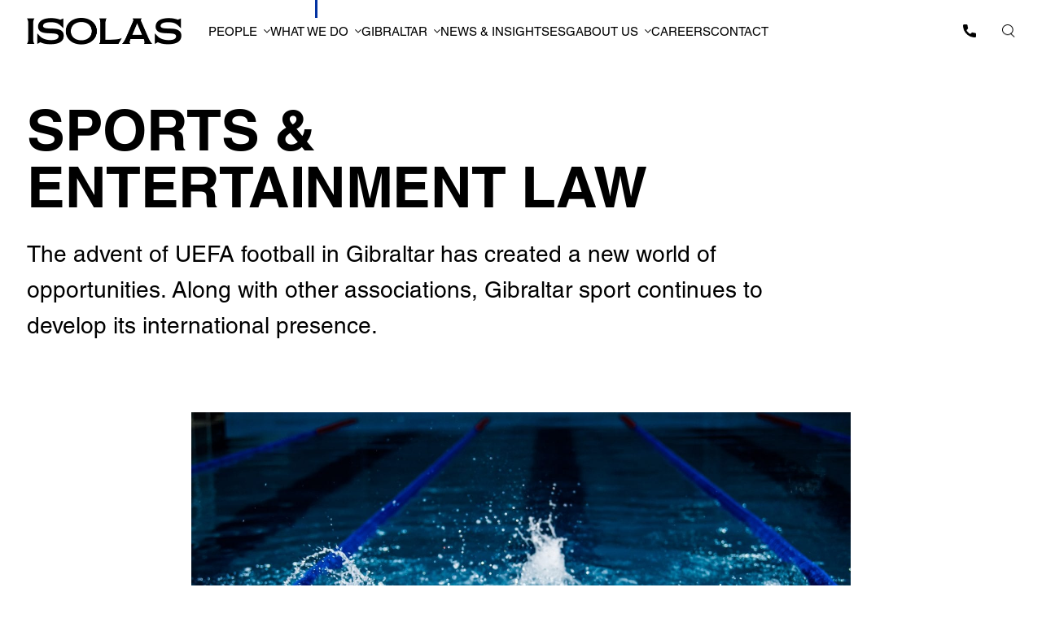

--- FILE ---
content_type: text/html; charset=UTF-8
request_url: https://gibraltarlawyers.com/practice/sports-and-entertainment-law/
body_size: 14125
content:
<!doctype html>
<html class="no-js" lang="en-GB">
<head>
    <meta charset="UTF-8">
    <title>Sports &amp; Entertainment Lawyer in Gibraltar - ISOLAS</title><link rel="preload" data-rocket-preload as="image" href="https://gibraltarlawyers.com/wp-content/uploads/2020/10/Sports-2.jpg" imagesrcset="https://gibraltarlawyers.com/wp-content/uploads/2020/10/Sports-2.jpg 2560w, https://gibraltarlawyers.com/wp-content/uploads/2020/10/Sports-2-300x200.jpg 300w, https://gibraltarlawyers.com/wp-content/uploads/2020/10/Sports-2-1024x683.jpg 1024w, https://gibraltarlawyers.com/wp-content/uploads/2020/10/Sports-2-768x512.jpg 768w, https://gibraltarlawyers.com/wp-content/uploads/2020/10/Sports-2-1536x1024.jpg 1536w, https://gibraltarlawyers.com/wp-content/uploads/2020/10/Sports-2-2048x1365.jpg 2048w" imagesizes="(max-width: 2560px) 100vw, 2560px" fetchpriority="high">
	<meta name="viewport" content="width=device-width, initial-scale=1, minimum-scale=1, maximum-scale=1">
    <meta name="HandheldFriendly" content="True">
    <meta name="MobileOptimized" content="320">
    <meta name="apple-mobile-web-app-capable" content="yes">
    <meta name="apple-mobile-web-app-status-bar-style" content="black">
    <meta http-equiv="X-UA-Compatible" content="IE=edge,chrome=1">
    <meta name="format-detection" content="telephone=no">
    <meta name="SKYPE_TOOLBAR" content="SKYPE_TOOLBAR_PARSER_COMPATIBLE">
    <link rel="apple-touch-icon" sizes="180x180" href="/wp-content/themes/isolas/images/favicons/apple-touch-icon.png">
    <link rel="icon" type="image/png" sizes="32x32" href="/wp-content/themes/isolas/images/favicons/favicon-32x32.png">
    <link rel="icon" type="image/png" sizes="16x16" href="/wp-content/themes/isolas/images/favicons/favicon-16x16.png">
    <link rel="manifest" href="/wp-content/themes/isolas/images/favicons/site.webmanifest">
    <link rel="mask-icon" href="/wp-content/themes/isolas/images/favicons/safari-pinned-tab.svg" color="#0232a1">
    <link rel="shortcut icon" href="/wp-content/themes/isolas/images/favicons/favicon.ico">
    <meta name="msapplication-TileColor" content="#0232a1">
    <meta name="msapplication-config" content="/wp-content/themes/isolas/images/favicons/browserconfig.xml">
    <meta name="theme-color" content="#ffffff">

        <meta name='robots' content='index, follow, max-image-preview:large, max-snippet:-1, max-video-preview:-1' />
	<style>img:is([sizes="auto" i], [sizes^="auto," i]) { contain-intrinsic-size: 3000px 1500px }</style>
	
	<!-- This site is optimized with the Yoast SEO plugin v23.0 - https://yoast.com/wordpress/plugins/seo/ -->
	<meta name="description" content="ISOLAS has extensive experience in contract law preparation and negotiation across Gibraltar. Call us today for more information." />
	<link rel="canonical" href="https://gibraltarlawyers.com/practice/sports-and-entertainment-law/" />
	<meta property="og:locale" content="en_GB" />
	<meta property="og:type" content="article" />
	<meta property="og:title" content="Sports &amp; Entertainment Lawyer in Gibraltar - ISOLAS" />
	<meta property="og:description" content="ISOLAS has extensive experience in contract law preparation and negotiation across Gibraltar. Call us today for more information." />
	<meta property="og:url" content="https://gibraltarlawyers.com/practice/sports-and-entertainment-law/" />
	<meta property="og:site_name" content="Isolas" />
	<meta property="article:modified_time" content="2023-10-20T14:19:21+00:00" />
	<meta name="twitter:card" content="summary_large_image" />
	<script type="application/ld+json" class="yoast-schema-graph">{"@context":"https://schema.org","@graph":[{"@type":"WebPage","@id":"https://gibraltarlawyers.com/practice/sports-and-entertainment-law/","url":"https://gibraltarlawyers.com/practice/sports-and-entertainment-law/","name":"Sports & Entertainment Lawyer in Gibraltar - ISOLAS","isPartOf":{"@id":"https://gibraltarlawyers.com/#website"},"datePublished":"2020-10-03T11:40:20+00:00","dateModified":"2023-10-20T14:19:21+00:00","description":"ISOLAS has extensive experience in contract law preparation and negotiation across Gibraltar. Call us today for more information.","breadcrumb":{"@id":"https://gibraltarlawyers.com/practice/sports-and-entertainment-law/#breadcrumb"},"inLanguage":"en-GB","potentialAction":[{"@type":"ReadAction","target":["https://gibraltarlawyers.com/practice/sports-and-entertainment-law/"]}]},{"@type":"BreadcrumbList","@id":"https://gibraltarlawyers.com/practice/sports-and-entertainment-law/#breadcrumb","itemListElement":[{"@type":"ListItem","position":1,"name":"Home","item":"https://gibraltarlawyers.com/"},{"@type":"ListItem","position":2,"name":"Practice","item":"https://gibraltarlawyers.com/practice/"},{"@type":"ListItem","position":3,"name":"Sports &#038; Entertainment Law"}]},{"@type":"WebSite","@id":"https://gibraltarlawyers.com/#website","url":"https://gibraltarlawyers.com/","name":"Isolas","description":"DON’T JUST TALK ABOUT IT. TURN IDEAS INTO REALITY. Welcome to Gibraltar’s premier law firm.","publisher":{"@id":"https://gibraltarlawyers.com/#organization"},"potentialAction":[{"@type":"SearchAction","target":{"@type":"EntryPoint","urlTemplate":"https://gibraltarlawyers.com/?s={search_term_string}"},"query-input":"required name=search_term_string"}],"inLanguage":"en-GB"},{"@type":"Organization","@id":"https://gibraltarlawyers.com/#organization","name":"ISOLAS","url":"https://gibraltarlawyers.com/","logo":{"@type":"ImageObject","inLanguage":"en-GB","@id":"https://gibraltarlawyers.com/#/schema/logo/image/","url":"https://gibraltarlawyers.com/wp-content/uploads/2021/03/ISOLAS-logo.png","contentUrl":"https://gibraltarlawyers.com/wp-content/uploads/2021/03/ISOLAS-logo.png","width":234,"height":234,"caption":"ISOLAS"},"image":{"@id":"https://gibraltarlawyers.com/#/schema/logo/image/"}}]}</script>
	<!-- / Yoast SEO plugin. -->



<style id='wp-emoji-styles-inline-css' type='text/css'>

	img.wp-smiley, img.emoji {
		display: inline !important;
		border: none !important;
		box-shadow: none !important;
		height: 1em !important;
		width: 1em !important;
		margin: 0 0.07em !important;
		vertical-align: -0.1em !important;
		background: none !important;
		padding: 0 !important;
	}
</style>
<link rel='stylesheet' id='wp-block-library-css' href='https://gibraltarlawyers.com/wp-includes/css/dist/block-library/style.min.css?ver=6.8.3' media='all' />
<style id='classic-theme-styles-inline-css' type='text/css'>
/*! This file is auto-generated */
.wp-block-button__link{color:#fff;background-color:#32373c;border-radius:9999px;box-shadow:none;text-decoration:none;padding:calc(.667em + 2px) calc(1.333em + 2px);font-size:1.125em}.wp-block-file__button{background:#32373c;color:#fff;text-decoration:none}
</style>
<style id='global-styles-inline-css' type='text/css'>
:root{--wp--preset--aspect-ratio--square: 1;--wp--preset--aspect-ratio--4-3: 4/3;--wp--preset--aspect-ratio--3-4: 3/4;--wp--preset--aspect-ratio--3-2: 3/2;--wp--preset--aspect-ratio--2-3: 2/3;--wp--preset--aspect-ratio--16-9: 16/9;--wp--preset--aspect-ratio--9-16: 9/16;--wp--preset--color--black: #000000;--wp--preset--color--cyan-bluish-gray: #abb8c3;--wp--preset--color--white: #ffffff;--wp--preset--color--pale-pink: #f78da7;--wp--preset--color--vivid-red: #cf2e2e;--wp--preset--color--luminous-vivid-orange: #ff6900;--wp--preset--color--luminous-vivid-amber: #fcb900;--wp--preset--color--light-green-cyan: #7bdcb5;--wp--preset--color--vivid-green-cyan: #00d084;--wp--preset--color--pale-cyan-blue: #8ed1fc;--wp--preset--color--vivid-cyan-blue: #0693e3;--wp--preset--color--vivid-purple: #9b51e0;--wp--preset--gradient--vivid-cyan-blue-to-vivid-purple: linear-gradient(135deg,rgba(6,147,227,1) 0%,rgb(155,81,224) 100%);--wp--preset--gradient--light-green-cyan-to-vivid-green-cyan: linear-gradient(135deg,rgb(122,220,180) 0%,rgb(0,208,130) 100%);--wp--preset--gradient--luminous-vivid-amber-to-luminous-vivid-orange: linear-gradient(135deg,rgba(252,185,0,1) 0%,rgba(255,105,0,1) 100%);--wp--preset--gradient--luminous-vivid-orange-to-vivid-red: linear-gradient(135deg,rgba(255,105,0,1) 0%,rgb(207,46,46) 100%);--wp--preset--gradient--very-light-gray-to-cyan-bluish-gray: linear-gradient(135deg,rgb(238,238,238) 0%,rgb(169,184,195) 100%);--wp--preset--gradient--cool-to-warm-spectrum: linear-gradient(135deg,rgb(74,234,220) 0%,rgb(151,120,209) 20%,rgb(207,42,186) 40%,rgb(238,44,130) 60%,rgb(251,105,98) 80%,rgb(254,248,76) 100%);--wp--preset--gradient--blush-light-purple: linear-gradient(135deg,rgb(255,206,236) 0%,rgb(152,150,240) 100%);--wp--preset--gradient--blush-bordeaux: linear-gradient(135deg,rgb(254,205,165) 0%,rgb(254,45,45) 50%,rgb(107,0,62) 100%);--wp--preset--gradient--luminous-dusk: linear-gradient(135deg,rgb(255,203,112) 0%,rgb(199,81,192) 50%,rgb(65,88,208) 100%);--wp--preset--gradient--pale-ocean: linear-gradient(135deg,rgb(255,245,203) 0%,rgb(182,227,212) 50%,rgb(51,167,181) 100%);--wp--preset--gradient--electric-grass: linear-gradient(135deg,rgb(202,248,128) 0%,rgb(113,206,126) 100%);--wp--preset--gradient--midnight: linear-gradient(135deg,rgb(2,3,129) 0%,rgb(40,116,252) 100%);--wp--preset--font-size--small: 13px;--wp--preset--font-size--medium: 20px;--wp--preset--font-size--large: 36px;--wp--preset--font-size--x-large: 42px;--wp--preset--spacing--20: 0.44rem;--wp--preset--spacing--30: 0.67rem;--wp--preset--spacing--40: 1rem;--wp--preset--spacing--50: 1.5rem;--wp--preset--spacing--60: 2.25rem;--wp--preset--spacing--70: 3.38rem;--wp--preset--spacing--80: 5.06rem;--wp--preset--shadow--natural: 6px 6px 9px rgba(0, 0, 0, 0.2);--wp--preset--shadow--deep: 12px 12px 50px rgba(0, 0, 0, 0.4);--wp--preset--shadow--sharp: 6px 6px 0px rgba(0, 0, 0, 0.2);--wp--preset--shadow--outlined: 6px 6px 0px -3px rgba(255, 255, 255, 1), 6px 6px rgba(0, 0, 0, 1);--wp--preset--shadow--crisp: 6px 6px 0px rgba(0, 0, 0, 1);}:where(.is-layout-flex){gap: 0.5em;}:where(.is-layout-grid){gap: 0.5em;}body .is-layout-flex{display: flex;}.is-layout-flex{flex-wrap: wrap;align-items: center;}.is-layout-flex > :is(*, div){margin: 0;}body .is-layout-grid{display: grid;}.is-layout-grid > :is(*, div){margin: 0;}:where(.wp-block-columns.is-layout-flex){gap: 2em;}:where(.wp-block-columns.is-layout-grid){gap: 2em;}:where(.wp-block-post-template.is-layout-flex){gap: 1.25em;}:where(.wp-block-post-template.is-layout-grid){gap: 1.25em;}.has-black-color{color: var(--wp--preset--color--black) !important;}.has-cyan-bluish-gray-color{color: var(--wp--preset--color--cyan-bluish-gray) !important;}.has-white-color{color: var(--wp--preset--color--white) !important;}.has-pale-pink-color{color: var(--wp--preset--color--pale-pink) !important;}.has-vivid-red-color{color: var(--wp--preset--color--vivid-red) !important;}.has-luminous-vivid-orange-color{color: var(--wp--preset--color--luminous-vivid-orange) !important;}.has-luminous-vivid-amber-color{color: var(--wp--preset--color--luminous-vivid-amber) !important;}.has-light-green-cyan-color{color: var(--wp--preset--color--light-green-cyan) !important;}.has-vivid-green-cyan-color{color: var(--wp--preset--color--vivid-green-cyan) !important;}.has-pale-cyan-blue-color{color: var(--wp--preset--color--pale-cyan-blue) !important;}.has-vivid-cyan-blue-color{color: var(--wp--preset--color--vivid-cyan-blue) !important;}.has-vivid-purple-color{color: var(--wp--preset--color--vivid-purple) !important;}.has-black-background-color{background-color: var(--wp--preset--color--black) !important;}.has-cyan-bluish-gray-background-color{background-color: var(--wp--preset--color--cyan-bluish-gray) !important;}.has-white-background-color{background-color: var(--wp--preset--color--white) !important;}.has-pale-pink-background-color{background-color: var(--wp--preset--color--pale-pink) !important;}.has-vivid-red-background-color{background-color: var(--wp--preset--color--vivid-red) !important;}.has-luminous-vivid-orange-background-color{background-color: var(--wp--preset--color--luminous-vivid-orange) !important;}.has-luminous-vivid-amber-background-color{background-color: var(--wp--preset--color--luminous-vivid-amber) !important;}.has-light-green-cyan-background-color{background-color: var(--wp--preset--color--light-green-cyan) !important;}.has-vivid-green-cyan-background-color{background-color: var(--wp--preset--color--vivid-green-cyan) !important;}.has-pale-cyan-blue-background-color{background-color: var(--wp--preset--color--pale-cyan-blue) !important;}.has-vivid-cyan-blue-background-color{background-color: var(--wp--preset--color--vivid-cyan-blue) !important;}.has-vivid-purple-background-color{background-color: var(--wp--preset--color--vivid-purple) !important;}.has-black-border-color{border-color: var(--wp--preset--color--black) !important;}.has-cyan-bluish-gray-border-color{border-color: var(--wp--preset--color--cyan-bluish-gray) !important;}.has-white-border-color{border-color: var(--wp--preset--color--white) !important;}.has-pale-pink-border-color{border-color: var(--wp--preset--color--pale-pink) !important;}.has-vivid-red-border-color{border-color: var(--wp--preset--color--vivid-red) !important;}.has-luminous-vivid-orange-border-color{border-color: var(--wp--preset--color--luminous-vivid-orange) !important;}.has-luminous-vivid-amber-border-color{border-color: var(--wp--preset--color--luminous-vivid-amber) !important;}.has-light-green-cyan-border-color{border-color: var(--wp--preset--color--light-green-cyan) !important;}.has-vivid-green-cyan-border-color{border-color: var(--wp--preset--color--vivid-green-cyan) !important;}.has-pale-cyan-blue-border-color{border-color: var(--wp--preset--color--pale-cyan-blue) !important;}.has-vivid-cyan-blue-border-color{border-color: var(--wp--preset--color--vivid-cyan-blue) !important;}.has-vivid-purple-border-color{border-color: var(--wp--preset--color--vivid-purple) !important;}.has-vivid-cyan-blue-to-vivid-purple-gradient-background{background: var(--wp--preset--gradient--vivid-cyan-blue-to-vivid-purple) !important;}.has-light-green-cyan-to-vivid-green-cyan-gradient-background{background: var(--wp--preset--gradient--light-green-cyan-to-vivid-green-cyan) !important;}.has-luminous-vivid-amber-to-luminous-vivid-orange-gradient-background{background: var(--wp--preset--gradient--luminous-vivid-amber-to-luminous-vivid-orange) !important;}.has-luminous-vivid-orange-to-vivid-red-gradient-background{background: var(--wp--preset--gradient--luminous-vivid-orange-to-vivid-red) !important;}.has-very-light-gray-to-cyan-bluish-gray-gradient-background{background: var(--wp--preset--gradient--very-light-gray-to-cyan-bluish-gray) !important;}.has-cool-to-warm-spectrum-gradient-background{background: var(--wp--preset--gradient--cool-to-warm-spectrum) !important;}.has-blush-light-purple-gradient-background{background: var(--wp--preset--gradient--blush-light-purple) !important;}.has-blush-bordeaux-gradient-background{background: var(--wp--preset--gradient--blush-bordeaux) !important;}.has-luminous-dusk-gradient-background{background: var(--wp--preset--gradient--luminous-dusk) !important;}.has-pale-ocean-gradient-background{background: var(--wp--preset--gradient--pale-ocean) !important;}.has-electric-grass-gradient-background{background: var(--wp--preset--gradient--electric-grass) !important;}.has-midnight-gradient-background{background: var(--wp--preset--gradient--midnight) !important;}.has-small-font-size{font-size: var(--wp--preset--font-size--small) !important;}.has-medium-font-size{font-size: var(--wp--preset--font-size--medium) !important;}.has-large-font-size{font-size: var(--wp--preset--font-size--large) !important;}.has-x-large-font-size{font-size: var(--wp--preset--font-size--x-large) !important;}
:where(.wp-block-post-template.is-layout-flex){gap: 1.25em;}:where(.wp-block-post-template.is-layout-grid){gap: 1.25em;}
:where(.wp-block-columns.is-layout-flex){gap: 2em;}:where(.wp-block-columns.is-layout-grid){gap: 2em;}
:root :where(.wp-block-pullquote){font-size: 1.5em;line-height: 1.6;}
</style>
<link rel='stylesheet' id='search-filter-plugin-styles-css' href='https://gibraltarlawyers.com/wp-content/plugins/search-filter-pro/public/assets/css/search-filter.min.css?ver=2.5.18' media='all' />
<link data-minify="1" rel='stylesheet' id='tjldesigns-css-main-css' href='https://gibraltarlawyers.com/wp-content/cache/min/1/wp-content/themes/isolas/style.css?ver=1731506325' media='all' />
<link data-minify="1" rel='stylesheet' id='tjldesigns-css-aos-css' href='https://gibraltarlawyers.com/wp-content/cache/min/1/wp-content/themes/isolas/js/aos.css?ver=1731506325' media='all' />
<style id='rocket-lazyload-inline-css' type='text/css'>
.rll-youtube-player{position:relative;padding-bottom:56.23%;height:0;overflow:hidden;max-width:100%;}.rll-youtube-player:focus-within{outline: 2px solid currentColor;outline-offset: 5px;}.rll-youtube-player iframe{position:absolute;top:0;left:0;width:100%;height:100%;z-index:100;background:0 0}.rll-youtube-player img{bottom:0;display:block;left:0;margin:auto;max-width:100%;width:100%;position:absolute;right:0;top:0;border:none;height:auto;-webkit-transition:.4s all;-moz-transition:.4s all;transition:.4s all}.rll-youtube-player img:hover{-webkit-filter:brightness(75%)}.rll-youtube-player .play{height:100%;width:100%;left:0;top:0;position:absolute;background:url(https://gibraltarlawyers.com/wp-content/plugins/wp-rocket/assets/img/youtube.png) no-repeat center;background-color: transparent !important;cursor:pointer;border:none;}
</style>
<script type="text/javascript" src="https://gibraltarlawyers.com/wp-includes/js/jquery/jquery.min.js?ver=3.7.1" id="jquery-core-js" defer></script>
<script type="text/javascript" src="https://gibraltarlawyers.com/wp-includes/js/jquery/jquery-migrate.min.js?ver=3.4.1" id="jquery-migrate-js" defer></script>
<link rel="https://api.w.org/" href="https://gibraltarlawyers.com/wp-json/" /><link rel="alternate" title="JSON" type="application/json" href="https://gibraltarlawyers.com/wp-json/wp/v2/pages/326" /><link rel="alternate" title="oEmbed (JSON)" type="application/json+oembed" href="https://gibraltarlawyers.com/wp-json/oembed/1.0/embed?url=https%3A%2F%2Fgibraltarlawyers.com%2Fpractice%2Fsports-and-entertainment-law%2F" />
<link rel="alternate" title="oEmbed (XML)" type="text/xml+oembed" href="https://gibraltarlawyers.com/wp-json/oembed/1.0/embed?url=https%3A%2F%2Fgibraltarlawyers.com%2Fpractice%2Fsports-and-entertainment-law%2F&#038;format=xml" />
<script id="mcjs">!function(c,h,i,m,p){m=c.createElement(h),p=c.getElementsByTagName(h)[0],m.async=1,m.src=i,p.parentNode.insertBefore(m,p)}(document,"script","https://chimpstatic.com/mcjs-connected/js/users/f4c9256d76513354889d256bb/e56b6fb38de6e8eec9023a9df.js");</script>		<style type="text/css" id="wp-custom-css">
			.home_staggered_contact{
	display: none;
}		</style>
		<noscript><style id="rocket-lazyload-nojs-css">.rll-youtube-player, [data-lazy-src]{display:none !important;}</style></noscript>

    <!-- Google Tag Manager -->
    <script>(function(w,d,s,l,i){w[l]=w[l]||[];w[l].push({'gtm.start':
    new Date().getTime(),event:'gtm.js'});var f=d.getElementsByTagName(s)[0],
    j=d.createElement(s),dl=l!='dataLayer'?'&l='+l:'';j.async=true;j.src=
    'https://www.googletagmanager.com/gtm.js?id='+i+dl;f.parentNode.insertBefore(j,f);
    })(window,document,'script','dataLayer','GTM-WNM84QJW');</script>
    <!-- End Google Tag Manager -->

</head>

<body data-rsssl=1 class="wp-singular page-template page-template-template-builder page-template-template-builder-php page page-id-326 page-child parent-pageid-223 wp-theme-isolas sports-and-entertainment-law">

    <!-- Google Tag Manager (noscript) -->
    <noscript><iframe src="https://www.googletagmanager.com/ns.html?id=GTM-WNM84QJW"
    height="0" width="0" style="display:none;visibility:hidden"></iframe></noscript>
    <!-- End Google Tag Manager (noscript) -->


    <div id="mc-overall-wrapper">

        
        <header id="header_fixed" class="clearfix">
            <a href="https://gibraltarlawyers.com/" id="header_fixed_logo">ISOLAS</a>
            <nav role="navigation">
                                <ul>
                    <li><a href="https://gibraltarlawyers.com/"><span>Home<em></em></span></a></li>
                    <li id="submenu_toggle_people"><a href="/people/" class="submenu_toggle"><span>People<em></em></span></a>
                        <div class="submenu_reveal"><div><p>People</p><ul><li><a href="https://gibraltarlawyers.com/people/peter-isola/">Peter Isola</a></li><li><a href="https://gibraltarlawyers.com/people/the-hon-albert-j-isola/">The Hon Albert J Isola CBE</a></li><li><a href="https://gibraltarlawyers.com/people/christian-hernandez/">Christian Hernandez</a></li><li><a href="https://gibraltarlawyers.com/people/mark-w-isola/">Mark W. Isola KC</a></li><li><a href="https://gibraltarlawyers.com/people/steven-caetano/">Steven Caetano</a></li><li><a href="https://gibraltarlawyers.com/people/samantha-grimes/">Samantha Grimes</a></li><li><a href="https://gibraltarlawyers.com/people/adrian-pilcher/">Adrian Pilcher</a></li><li><a href="https://gibraltarlawyers.com/people/jonathan-garcia/">Jonathan Garcia</a></li><li><a href="https://gibraltarlawyers.com/people/emma-lejeune/">Emma Lejeune</a></li><li><a href="https://gibraltarlawyers.com/people/christian-caetano/">Christian Caetano</a></li><li><a href="https://gibraltarlawyers.com/people/james-montado/">James Montado</a></li><li><a href="https://gibraltarlawyers.com/people/neil-costa/">The Hon Neil F Costa</a></li><li><a href="https://gibraltarlawyers.com/people/sarah-bray/">Sarah Bray</a></li><li><a href="https://gibraltarlawyers.com/people/stuart-dalmedo/">Stuart Dalmedo</a></li><li><a href="https://gibraltarlawyers.com/people/nicholas-isola/">Nicholas Isola</a></li><li><a href="https://gibraltarlawyers.com/people/marcus-killick/">Marcus Killick OBE</a></li><li><a href="https://gibraltarlawyers.com/people/jamie-trinidad/">Dr Jamie Trinidad KC</a></li><li><a href="https://gibraltarlawyers.com/people/elaine-l-lang/">Elaine L. Lang</a></li><li><a href="https://gibraltarlawyers.com/people/danielle-victor/">Danielle Victor</a></li><li><a href="https://gibraltarlawyers.com/people/katrina-isola/">Katrina Isola</a></li><li><a href="https://gibraltarlawyers.com/people/james-castle/">James Castle</a></li><li><a href="https://gibraltarlawyers.com/people/carmen-menjibar/">Carmen Menjibar</a></li><li><a href="https://gibraltarlawyers.com/people/giovanni-origo/">The Hon Giovanni Origo MP</a></li><li><a href="https://gibraltarlawyers.com/people/louise-anne-turnock/">Louise Anne Turnock</a></li><li><a href="https://gibraltarlawyers.com/people/shakira-marsh-finch/">Shakira Marsh-Finch</a></li><li><a href="https://gibraltarlawyers.com/people/david-garcia/">David Garcia</a></li><li><a href="https://gibraltarlawyers.com/people/emily-pott/">Emily Pott</a></li><li><a href="https://gibraltarlawyers.com/people/letizia-greco/">Letizia Greco</a></li><li><a href="https://gibraltarlawyers.com/people/danielle-curtis/">Danielle Curtis</a></li><li class="sub_people_all"><a href="/people/">View all people</a></li></ul></div></div>                    </li>
                    <li id="submenu_toggle_whatwedo" class="active"><a href="https://gibraltarlawyers.com/practice/" class="submenu_toggle"><span>What we do<em></em></span></a>
                        <div class="submenu_reveal"><div><p>What we do</p><ul>
                            <li class="sub_menu_h3">
                                <h3>Personal</h3>
                                <ul>
                                <li><a href="/practice/criminal-litigation/" target="_self">Criminal Litigation</a></li><li><a href="/practice/family-law/" target="_self">Family Law</a></li><li><a href="/practice/family-office-lawyers-in-gibraltar/" target="_self">Family Office Services</a></li><li><a href="/practice/human-rights/" target="_self">Human Rights </a></li><li><a href="/practice/immigration/" target="_self">Immigration</a></li><li><a href="/practice/insolvency-and-bankruptcy/" target="_self">Insolvency & Bankruptcy</a></li><li><a href="/practice/pensions/" target="_self">Pensions</a></li><li><a href="/practice/private-client/" target="_self">Private Client</a></li><li><a href="/practice/property-conveyancing/" target="_self">Property & Conveyancing</a></li><li><a href="/practice/residency/" target="_self">Residency</a></li><li><a href="/practice/gibraltar-ship-and-yacht-registry/" target="_self">Ship and Yacht Registration</a></li><li><a href="/practice/gibraltar-trusts/" target="_self">Trusts</a></li><li><a href="/practice/trust-litigation-gibraltar/" target="_self">Trust Litigation</a></li><li><a href="/practice/wills-probate/" target="_self">Wills & Probate</a></li>                                </ul>
                            </li>
                            <li class="sub_menu_h3">
                                <h3>Business</h3>
                                <ul>
                                    <li><a href="/practice/admiralty-shipping/" target="_self">Admiralty and Shipping</a></li><li><a href="/practice/asset-managers-gibraltar/" target="_self">Asset Managers Gibraltar</a></li><li><a href="/practice/banking-regulatory-services/" target="_self">Banking & Regulatory Services</a></li><li><a href="/practice/litigation/" target="_self">Commercial and Civil Litigation</a></li><li><a href="/practice/company-law/" target="_self">Company Law</a></li><li><a href="/practice/corporate-finance/" target="_self">Corporate Finance</a></li><li><a href="/practice/data-protection/" target="_self">Data Protection & Privacy</a></li><li><a href="/practice/employment-law/" target="_self">Employment Law</a></li><li><a href="/practice/fintech/" target="_self">Fintech</a></li><li><a href="/practice/financial-services/" target="_self">Financial Services</a></li><li><a href="/practice/funds-investments/" target="_self">Funds & Investment Services</a></li><li><a href="/practice/gaming-ecommerce/" target="_self">Gaming and e-Commerce</a></li><li><a href="/practice/gibraltar-domain-names/" target="_self">gi Domain Names</a></li><li><a href="/practice/gibraltar-insurance-lawyers/" target="_self">Insurance</a></li><li><a href="/practice/insurance-linked-securities/" target="_self">Insurance Linked Securities</a></li><li><a href="/practice/insolvency-and-bankruptcy/" target="_self">Insolvency & Bankruptcy</a></li><li><a href="/practice/mergers-acquisitions-ma/" target="_self">Mergers & Acquisitions (M&A)</a></li><li><a href="/practice/partnerships-and-llps/" target="_self">Partnerships & LLPs</a></li><li><a href="/practice/pensions/" target="_self">Pensions</a></li><li><a href="/practice/property-development/" target="_self">Property Development</a></li><li><a href="/practice/sports-and-entertainment-law/" target="_self">Sports & Entertainment Law</a></li><li><a href="/practice/trademark-registration/" target="_self">Trademark Registration</a></li><li><a href="/practice/trust-litigation-gibraltar/" target="_self">Trust Litigation</a></li>                                </ul>
                            </li>
                            <li class="sub_menu_h3">
                                <h3>Tax</h3>
                                <ul>
                                    <li><a href="https://gibraltarlawyers.com/practice/tax-in-gibraltar/" target="_self">Tax in Gibraltar</a></li><li><a href="https://gibraltarlawyers.com/practice/personal-tax/" target="_self">Personal Tax</a></li><li><a href="https://gibraltarlawyers.com/practice/corporation-tax/" target="_self">Corporation Tax</a></li><li><a href="https://gibraltarlawyers.com/practice/other-forms-of-tax-duty-in-gibraltar/" target="_self">Other forms of Tax/Duty in Gibraltar</a></li><li><a href="https://gibraltarlawyers.com/practice/category-2-status/" target="_self">Category 2 Status</a></li><li><a href="https://gibraltarlawyers.com/practice/high-executive-possessing-specialist-skills-hepss-status/" target="_self">High Executive Possessing Specialist Skills (“HEPSS”) Status</a></li>                                </ul>
                            </li>
                        </ul></div></div>
                    </li>
                    <li id="submenu_toggle_gibraltar"><a href="https://gibraltarlawyers.com/gibraltar/" class="submenu_toggle"><span>Gibraltar<em></em></span></a>
                        <div class="submenu_reveal"><div><p>Gibraltar</p><ul>
                            <li class="page_item page-item-188"><a href="https://gibraltarlawyers.com/gibraltar/moving-your-business/">Moving Your Business To Gibraltar</a></li>
<li class="page_item page-item-190"><a href="https://gibraltarlawyers.com/gibraltar/moving-to-gibraltar/">Moving to Gibraltar</a></li>
<li class="page_item page-item-194"><a href="https://gibraltarlawyers.com/gibraltar/setting-up-a-family-office/">Setting up a Family Office</a></li>
<li class="page_item page-item-2495"><a href="https://gibraltarlawyers.com/gibraltar/setting-up-a-business-2/">Setting up a Business in Gibraltar</a></li>
<li class="page_item page-item-196"><a href="https://gibraltarlawyers.com/gibraltar/brexit/">Brexit</a></li>
                        </ul></div></div>
                    </li>
                    <li ><a href="/updates/"><span>News & Insights<em></em></span></a></li>
                                        <li ><a href="https://gibraltarlawyers.com/sustainability-and-esg/" target="_self"><span>ESG<em></em></span></a></li>
                                        <li id="submenu_toggle_about"><a href="https://gibraltarlawyers.com/isolas/" class="submenu_toggle"><span>About us<em></em></span></a>
                        <div class="submenu_reveal"><div><p>About us</p><ul>
                            <li><a href="https://gibraltarlawyers.com/isolas/">About us</a></li>
                            <li class="page_item page-item-202"><a href="https://gibraltarlawyers.com/isolas/foundation/">Peter J Isola Foundation</a></li>
<li class="page_item page-item-204"><a href="https://gibraltarlawyers.com/isolas/our-history/">Our History</a></li>
                        </ul></div></div>
                    </li>
                                        <li  ><a href="https://gibraltarlawyers.com/careers/" target="_self"><span>Careers<em></em></span></a></li>
                                                            <li><a href="https://gibraltarlawyers.com/contact/" target="_self"><span>Contact<em></em></span></a></li>
            </nav>
            <p><a href="tel:+350 2000 1892" id="fixed_call">+350 2000 1892<a href="#modal_search" id="header_search">Search</a></p>
            <button class="hamburger hamburger--spin menu_toggle" type="button">
                <span class="hamburger-box">
                    <span class="hamburger-inner"></span>
                </span>
            </button>
        </header>

        <section role="main" class="clearfix" id="section_main">

<div class="container">
	<div id="builder_intro">
		<h1>Sports &#038; Entertainment Law</h1>
		<h2>The advent of UEFA football in Gibraltar has created a new world of opportunities. Along with other associations, Gibraltar sport continues to develop its international presence.</h2>
	</div>

	</div>

<div class="container"><div class="page_builder_img_txt list_styler"><div class="page_builder_img_wide" data-aos="fade-up"><img width="2560" height="1707" src="https://gibraltarlawyers.com/wp-content/uploads/2020/10/Sports-2.jpg" class="attachment-full size-full" alt="" decoding="async" fetchpriority="high" srcset="https://gibraltarlawyers.com/wp-content/uploads/2020/10/Sports-2.jpg 2560w, https://gibraltarlawyers.com/wp-content/uploads/2020/10/Sports-2-300x200.jpg 300w, https://gibraltarlawyers.com/wp-content/uploads/2020/10/Sports-2-1024x683.jpg 1024w, https://gibraltarlawyers.com/wp-content/uploads/2020/10/Sports-2-768x512.jpg 768w, https://gibraltarlawyers.com/wp-content/uploads/2020/10/Sports-2-1536x1024.jpg 1536w, https://gibraltarlawyers.com/wp-content/uploads/2020/10/Sports-2-2048x1365.jpg 2048w" sizes="(max-width: 2560px) 100vw, 2560px" /></div><div class="page_builder_img_wide_info" data-aos="fade-up"><h2>Sports &amp; Entertainment Lawyer Gibraltar</h2>
<p><strong><em>Therefore legal advice, for any sportsperson, is imperative – not just when you ‘make it big time’, but when you start out. </em></strong></p>
<p>The legal processes involved in the negotiation and entering into of contracts with sporting clubs and sponsors can be overwhelming for a sportsperson looking to secure their future. You need a team of experts who can advise you not just the legal aspects, but also the commercial realities of the <a href="https://www.gibraltarlawyers.com/uploads/PDF/SLT11-2DEF-1.pdf">sports industry</a>.</p>
<p>Our sports law practice can offer you a personal approach, one that will ensure you can remain confident about all the legal commercial aspects of a player&#8217;s career so that you can focus on becoming the best that you can be.</p>
</div></div></div><div class="page_builder_cols txt-img list_styler"><div class="page_builder_cols_img" data-aos="fade-up"><img width="2560" height="1440" src="https://gibraltarlawyers.com/wp-content/uploads/2021/02/Peter-Entrance.jpg" class="attachment-full size-full" alt="" decoding="async" srcset="https://gibraltarlawyers.com/wp-content/uploads/2021/02/Peter-Entrance.jpg 2560w, https://gibraltarlawyers.com/wp-content/uploads/2021/02/Peter-Entrance-300x169.jpg 300w, https://gibraltarlawyers.com/wp-content/uploads/2021/02/Peter-Entrance-1024x576.jpg 1024w, https://gibraltarlawyers.com/wp-content/uploads/2021/02/Peter-Entrance-768x432.jpg 768w, https://gibraltarlawyers.com/wp-content/uploads/2021/02/Peter-Entrance-1536x864.jpg 1536w, https://gibraltarlawyers.com/wp-content/uploads/2021/02/Peter-Entrance-2048x1152.jpg 2048w" sizes="(max-width: 2560px) 100vw, 2560px" /></div><div class="page_builder_cols_info" data-aos="fade-up"><h2>Why choose ISOLAS?</h2>
<p>Entering into agreements tying you down to long-term and onerous conditions early in your sporting career can get in the way of your progress in later years.</p>
<p>ISOLAS has extensive experience in contract law preparation and negotiation including but not limited to sports leisure and entertainment activities. We represent various local and international sports personalities and can draw from our experience to obtain the best possible conditions for anyone wanting to formalise their engagement with a sporting institution.</p>
<p>We are able to provide sporting agents the legal backing they need to ensure that their clients are getting the best solution.</p>
</div></div><div class="page_builder_gap"></div><div class="container">
	<div class="post_author_panel_multi" data-aos="fade-up">
		<p class="post_author_panel_multi_intro">Sports & Entertainment Law Contacts</p>
		<div class="post_author_panel_multi_border">
			<div class="post_author_panel_multi_flex">

					
			<article data-aos="fade-up">
			<a href="https://gibraltarlawyers.com/people/steven-caetano/?target=sportsentertainmentlaw#people_tabs_focus"><img width="2500" height="1406" src="data:image/svg+xml,%3Csvg%20xmlns='http://www.w3.org/2000/svg'%20viewBox='0%200%202500%201406'%3E%3C/svg%3E" alt="" data-lazy-src="https://gibraltarlawyers.com/wp-content/uploads/2020/09/Steven-Caetano-Formal.jpg"><noscript><img width="2500" height="1406" src="https://gibraltarlawyers.com/wp-content/uploads/2020/09/Steven-Caetano-Formal.jpg" alt=""></noscript></a>			<h3><a href="https://gibraltarlawyers.com/people/steven-caetano/?target=sportsentertainmentlaw#people_tabs_focus">Steven<br>Caetano</a></h3>
			<p><a href="mailto:&#115;&#x74;&#101;&#x76;e&#x6e;&#46;&#99;&#x61;&#101;&#x74;a&#x6e;o&#64;&#x69;&#115;&#x6f;l&#x61;s&#46;&#x67;&#105;">Email</a></p>
			<p class="post_author_panel_profile"><a href="https://gibraltarlawyers.com/people/steven-caetano/?target=sportsentertainmentlaw#people_tabs_focus">View profile</a></p>
			</article>

						
			<article data-aos="fade-up">
			<a href="https://gibraltarlawyers.com/people/adrian-pilcher/?target=sportsentertainmentlaw#people_tabs_focus"><img width="2500" height="1667" src="data:image/svg+xml,%3Csvg%20xmlns='http://www.w3.org/2000/svg'%20viewBox='0%200%202500%201667'%3E%3C/svg%3E" alt="" data-lazy-src="https://gibraltarlawyers.com/wp-content/uploads/2020/10/Adrian-Picher.jpg"><noscript><img width="2500" height="1667" src="https://gibraltarlawyers.com/wp-content/uploads/2020/10/Adrian-Picher.jpg" alt=""></noscript></a>			<h3><a href="https://gibraltarlawyers.com/people/adrian-pilcher/?target=sportsentertainmentlaw#people_tabs_focus">Adrian<br>Pilcher</a></h3>
			<p><a href="mailto:&#x61;&#x64;&#114;i&#x61;&#x6e;&#x2e;&#112;i&#x6c;&#x63;&#x68;&#101;r&#x40;&#x69;&#x73;&#111;l&#x61;&#x73;&#x2e;&#103;i">Email</a></p>
			<p class="post_author_panel_profile"><a href="https://gibraltarlawyers.com/people/adrian-pilcher/?target=sportsentertainmentlaw#people_tabs_focus">View profile</a></p>
			</article>

						
			<article data-aos="fade-up">
			<a href="https://gibraltarlawyers.com/people/stuart-dalmedo/"><img width="845" height="1010" src="data:image/svg+xml,%3Csvg%20xmlns='http://www.w3.org/2000/svg'%20viewBox='0%200%20845%201010'%3E%3C/svg%3E" alt="" data-lazy-src="https://gibraltarlawyers.com/wp-content/uploads/2021/02/Stuart.jpg"><noscript><img width="845" height="1010" src="https://gibraltarlawyers.com/wp-content/uploads/2021/02/Stuart.jpg" alt=""></noscript></a>			<h3><a href="https://gibraltarlawyers.com/people/stuart-dalmedo/">Stuart<br>Dalmedo</a></h3>
			<p><a href="mailto:&#x53;&#x74;&#117;a&#x72;&#x74;&#x2e;&#68;a&#x6c;&#x6d;&#x65;&#100;o&#x40;&#x69;&#x73;&#111;l&#x61;&#x73;&#x2e;&#103;i">Email</a></p>
			<p class="post_author_panel_profile"><a href="https://gibraltarlawyers.com/people/stuart-dalmedo/">View profile</a></p>
			</article>

						
			<article data-aos="fade-up">
			<a href="https://gibraltarlawyers.com/people/giovanni-origo/"><img width="2500" height="1406" src="data:image/svg+xml,%3Csvg%20xmlns='http://www.w3.org/2000/svg'%20viewBox='0%200%202500%201406'%3E%3C/svg%3E" alt="" data-lazy-src="https://gibraltarlawyers.com/wp-content/uploads/2020/10/Giovanni-Origo-2025.jpg"><noscript><img width="2500" height="1406" src="https://gibraltarlawyers.com/wp-content/uploads/2020/10/Giovanni-Origo-2025.jpg" alt=""></noscript></a>			<h3><a href="https://gibraltarlawyers.com/people/giovanni-origo/">The Hon Giovanni <br>Origo MP</a></h3>
			<p><a href="mailto:&#x47;&#x69;&#x6f;&#x76;&#x61;&#x6e;&#x6e;&#x69;&#x2e;&#x4f;&#x72;&#x69;&#x67;&#x6f;&#x40;&#x69;&#x73;&#x6f;&#x6c;&#x61;&#x73;&#x2e;&#103;&#105;">Email</a></p>
			<p class="post_author_panel_profile"><a href="https://gibraltarlawyers.com/people/giovanni-origo/">View profile</a></p>
			</article>

						<div class="people_article_spacer"></div><div class="people_article_spacer"></div>
			</div>
		</div>
	</div>

				</div><div id="updates_results">
	<div class="container">
		<p id="updates_results_inpage_title" class="clearfix"><strong>More insights</strong> <a href="/updates/">View all news and insights</a></p>
<ol class="clearfix" id="archive_list"><li><article data-aos="fade-up"><div><p><img width="770" height="270" src="data:image/svg+xml,%3Csvg%20xmlns='http://www.w3.org/2000/svg'%20viewBox='0%200%20770%20270'%3E%3C/svg%3E" class="attachment-large size-large" alt="ISOLAS LLP appears at the Court of Arbitration for Sport" decoding="async" data-lazy-srcset="https://gibraltarlawyers.com/wp-content/uploads/2023/12/Football-Court-of-Arbritation-for-Sport-CAS-FIFA-e1701438122766.jpg 1000w, https://gibraltarlawyers.com/wp-content/uploads/2023/12/Football-Court-of-Arbritation-for-Sport-CAS-FIFA-e1701438122766-300x105.jpg 300w, https://gibraltarlawyers.com/wp-content/uploads/2023/12/Football-Court-of-Arbritation-for-Sport-CAS-FIFA-e1701438122766-768x269.jpg 768w" data-lazy-sizes="(max-width: 770px) 100vw, 770px" data-lazy-src="https://gibraltarlawyers.com/wp-content/uploads/2023/12/Football-Court-of-Arbritation-for-Sport-CAS-FIFA-e1701438122766.jpg" /><noscript><img width="770" height="270" src="https://gibraltarlawyers.com/wp-content/uploads/2023/12/Football-Court-of-Arbritation-for-Sport-CAS-FIFA-e1701438122766.jpg" class="attachment-large size-large" alt="ISOLAS LLP appears at the Court of Arbitration for Sport" decoding="async" srcset="https://gibraltarlawyers.com/wp-content/uploads/2023/12/Football-Court-of-Arbritation-for-Sport-CAS-FIFA-e1701438122766.jpg 1000w, https://gibraltarlawyers.com/wp-content/uploads/2023/12/Football-Court-of-Arbritation-for-Sport-CAS-FIFA-e1701438122766-300x105.jpg 300w, https://gibraltarlawyers.com/wp-content/uploads/2023/12/Football-Court-of-Arbritation-for-Sport-CAS-FIFA-e1701438122766-768x269.jpg 768w" sizes="(max-width: 770px) 100vw, 770px" /></noscript></p><span><em>01/12/2023</em> <strong>News</strong></span> <h2>ISOLAS LLP appears at the Court of Arbitration for Sport</h2></div><p><span>Read more</span></p><a href="https://gibraltarlawyers.com/news/isolas-llp-appears-at-the-court-of-arbitration-for-sport/">ISOLAS LLP appears at the Court of Arbitration for Sport</a></article></li><li><article data-aos="fade-up"><div><p><img width="682" height="384" src="data:image/svg+xml,%3Csvg%20xmlns='http://www.w3.org/2000/svg'%20viewBox='0%200%20682%20384'%3E%3C/svg%3E" class="attachment-large size-large" alt="" decoding="async" data-lazy-srcset="https://gibraltarlawyers.com/wp-content/uploads/2020/11/Isolas-Senior-Associate-Stuart-Dalmedo-on-the-aquisition-of-Europa-Point-FC_cropped_1595924524.png 682w, https://gibraltarlawyers.com/wp-content/uploads/2020/11/Isolas-Senior-Associate-Stuart-Dalmedo-on-the-aquisition-of-Europa-Point-FC_cropped_1595924524-300x169.png 300w" data-lazy-sizes="(max-width: 682px) 100vw, 682px" data-lazy-src="https://gibraltarlawyers.com/wp-content/uploads/2020/11/Isolas-Senior-Associate-Stuart-Dalmedo-on-the-aquisition-of-Europa-Point-FC_cropped_1595924524.png" /><noscript><img width="682" height="384" src="https://gibraltarlawyers.com/wp-content/uploads/2020/11/Isolas-Senior-Associate-Stuart-Dalmedo-on-the-aquisition-of-Europa-Point-FC_cropped_1595924524.png" class="attachment-large size-large" alt="" decoding="async" srcset="https://gibraltarlawyers.com/wp-content/uploads/2020/11/Isolas-Senior-Associate-Stuart-Dalmedo-on-the-aquisition-of-Europa-Point-FC_cropped_1595924524.png 682w, https://gibraltarlawyers.com/wp-content/uploads/2020/11/Isolas-Senior-Associate-Stuart-Dalmedo-on-the-aquisition-of-Europa-Point-FC_cropped_1595924524-300x169.png 300w" sizes="(max-width: 682px) 100vw, 682px" /></noscript></p><span><em>26/07/2020</em> <strong>News</strong></span> <h2>ISOLAS Advise on Acquisition of Europa Point Football Club</h2></div><p><span>Read more</span></p><a href="https://gibraltarlawyers.com/news/acquisition-europa-point-football/">ISOLAS Advise on Acquisition of Europa Point Football Club</a></article></li><li><article data-aos="fade-up"><div><p><img src="data:image/svg+xml,%3Csvg%20xmlns='http://www.w3.org/2000/svg'%20viewBox='0%200%20450%20300'%3E%3C/svg%3E" width="450" height="300" alt="ISOLAS" data-lazy-src="/wp-content/themes/isolas/images/logo-isolas-blue.png"><noscript><img src="/wp-content/themes/isolas/images/logo-isolas-blue.png" width="450" height="300" alt="ISOLAS"></noscript></p><span><em>20/08/2019</em> <strong>News</strong></span> <h2>Sports Law Sponsorship deal with Europa Point Football Club</h2></div><p><span>Read more</span></p><a href="https://gibraltarlawyers.com/news/sports-law-sponsorship/">Sports Law Sponsorship deal with Europa Point Football Club</a></article></li><li><article data-aos="fade-up"><div><p><img src="data:image/svg+xml,%3Csvg%20xmlns='http://www.w3.org/2000/svg'%20viewBox='0%200%20450%20300'%3E%3C/svg%3E" width="450" height="300" alt="ISOLAS" data-lazy-src="/wp-content/themes/isolas/images/logo-isolas-blue.png"><noscript><img src="/wp-content/themes/isolas/images/logo-isolas-blue.png" width="450" height="300" alt="ISOLAS"></noscript></p><span><em>14/08/2019</em> <strong>News</strong></span> <h2>Match fixing in Sport</h2></div><p><span>Read more</span></p><a href="https://gibraltarlawyers.com/news/match-fixing-sport/">Match fixing in Sport</a></article></li></ol>	</div>
</div>
        
         

        
		</section>

        <footer role="contentinfo" id="site_footer">
            <div class="container clearfix">
                <div class="clearfix">
                    <nav role="navigation" id="footer_breadcrumb"><span><span><a href="https://gibraltarlawyers.com/">Home</a></span> / <span><a href="https://gibraltarlawyers.com/practice/">Practice</a></span> / <span class="breadcrumb_last" aria-current="page">Sports &#038; Entertainment Law</span></span></nav>                    <a href="https://gibraltarlawyers.com/" id="footer_logo"><img width="379" height="66" src="data:image/svg+xml,%3Csvg%20xmlns='http://www.w3.org/2000/svg'%20viewBox='0%200%20379%2066'%3E%3C/svg%3E" alt="Isolas" data-lazy-src="https://gibraltarlawyers.com/wp-content/themes/isolas/images/logo-isolas-b.png"><noscript><img width="379" height="66" src="https://gibraltarlawyers.com/wp-content/themes/isolas/images/logo-isolas-b.png" alt="Isolas"></noscript></a>
                </div>
                <small>&copy; Copyright 2026 ISOLAS LLP 
                    <ul>
                        <li><a href="https://gibraltarlawyers.com/sitemap/">Sitemap</a></li>
                        <li><a href="https://gibraltarlawyers.com/privacy-policy/">Privacy policy</a></li>
                        <li><a href="https://gibraltarlawyers.com/cookie-policy/">Cookie policy</a></li>
                        <li><a href="https://gibraltarlawyers.com/complaints-procedure/">Complaints Procedure</a></li>
                    </ul>
                    </small>
                <small class="footnote">ISOLAS LLP is a limited liability partnership registered in Gibraltar under number 00001 with its registered office at Suite 23, Portland House, Glacis Road, Gibraltar. The term ‘partner’ is used to refer to a member of ISOLAS LLP, or an employee or consultant with equivalent standing and qualifications.</small>
            </div>
        </footer>

    </div>

    <div id="modal_search">
        <div class="container">
            <div>
                <p>Save time. Get straight to the information</p>
                <form action="/search/" autocomplete="off">
                    <label>Search by name, word or phrase</label>
                    <input type="text" name="_sf_s" class="menu_toggle_input" placeholder="Search by name, word or phrase">
                    <input type="submit" value="Search" class="menu_toggle_submit">
                </form>
                <p><a href="#"><span></span>CLOSE</a></p>
            </div>
        </div>
    </div>

    
<script type="speculationrules">
{"prefetch":[{"source":"document","where":{"and":[{"href_matches":"\/*"},{"not":{"href_matches":["\/wp-*.php","\/wp-admin\/*","\/wp-content\/uploads\/*","\/wp-content\/*","\/wp-content\/plugins\/*","\/wp-content\/themes\/isolas\/*","\/*\\?(.+)"]}},{"not":{"selector_matches":"a[rel~=\"nofollow\"]"}},{"not":{"selector_matches":".no-prefetch, .no-prefetch a"}}]},"eagerness":"conservative"}]}
</script>
	<script type="text/javascript">
	var relevanssi_rt_regex = /(&|\?)_(rt|rt_nonce)=(\w+)/g
	var newUrl = window.location.search.replace(relevanssi_rt_regex, '')
	history.replaceState(null, null, window.location.pathname + newUrl + window.location.hash)
	</script>
	<script type="text/javascript" id="rocket-browser-checker-js-after">
/* <![CDATA[ */
"use strict";var _createClass=function(){function defineProperties(target,props){for(var i=0;i<props.length;i++){var descriptor=props[i];descriptor.enumerable=descriptor.enumerable||!1,descriptor.configurable=!0,"value"in descriptor&&(descriptor.writable=!0),Object.defineProperty(target,descriptor.key,descriptor)}}return function(Constructor,protoProps,staticProps){return protoProps&&defineProperties(Constructor.prototype,protoProps),staticProps&&defineProperties(Constructor,staticProps),Constructor}}();function _classCallCheck(instance,Constructor){if(!(instance instanceof Constructor))throw new TypeError("Cannot call a class as a function")}var RocketBrowserCompatibilityChecker=function(){function RocketBrowserCompatibilityChecker(options){_classCallCheck(this,RocketBrowserCompatibilityChecker),this.passiveSupported=!1,this._checkPassiveOption(this),this.options=!!this.passiveSupported&&options}return _createClass(RocketBrowserCompatibilityChecker,[{key:"_checkPassiveOption",value:function(self){try{var options={get passive(){return!(self.passiveSupported=!0)}};window.addEventListener("test",null,options),window.removeEventListener("test",null,options)}catch(err){self.passiveSupported=!1}}},{key:"initRequestIdleCallback",value:function(){!1 in window&&(window.requestIdleCallback=function(cb){var start=Date.now();return setTimeout(function(){cb({didTimeout:!1,timeRemaining:function(){return Math.max(0,50-(Date.now()-start))}})},1)}),!1 in window&&(window.cancelIdleCallback=function(id){return clearTimeout(id)})}},{key:"isDataSaverModeOn",value:function(){return"connection"in navigator&&!0===navigator.connection.saveData}},{key:"supportsLinkPrefetch",value:function(){var elem=document.createElement("link");return elem.relList&&elem.relList.supports&&elem.relList.supports("prefetch")&&window.IntersectionObserver&&"isIntersecting"in IntersectionObserverEntry.prototype}},{key:"isSlowConnection",value:function(){return"connection"in navigator&&"effectiveType"in navigator.connection&&("2g"===navigator.connection.effectiveType||"slow-2g"===navigator.connection.effectiveType)}}]),RocketBrowserCompatibilityChecker}();
/* ]]> */
</script>
<script type="text/javascript" id="rocket-preload-links-js-extra">
/* <![CDATA[ */
var RocketPreloadLinksConfig = {"excludeUris":"\/cookie-policy\/|\/(?:.+\/)?feed(?:\/(?:.+\/?)?)?$|\/(?:.+\/)?embed\/|\/(index.php\/)?(.*)wp-json(\/.*|$)|\/refer\/|\/go\/|\/recommend\/|\/recommends\/","usesTrailingSlash":"1","imageExt":"jpg|jpeg|gif|png|tiff|bmp|webp|avif|pdf|doc|docx|xls|xlsx|php","fileExt":"jpg|jpeg|gif|png|tiff|bmp|webp|avif|pdf|doc|docx|xls|xlsx|php|html|htm","siteUrl":"https:\/\/gibraltarlawyers.com","onHoverDelay":"100","rateThrottle":"3"};
/* ]]> */
</script>
<script type="text/javascript" id="rocket-preload-links-js-after">
/* <![CDATA[ */
(function() {
"use strict";var r="function"==typeof Symbol&&"symbol"==typeof Symbol.iterator?function(e){return typeof e}:function(e){return e&&"function"==typeof Symbol&&e.constructor===Symbol&&e!==Symbol.prototype?"symbol":typeof e},e=function(){function i(e,t){for(var n=0;n<t.length;n++){var i=t[n];i.enumerable=i.enumerable||!1,i.configurable=!0,"value"in i&&(i.writable=!0),Object.defineProperty(e,i.key,i)}}return function(e,t,n){return t&&i(e.prototype,t),n&&i(e,n),e}}();function i(e,t){if(!(e instanceof t))throw new TypeError("Cannot call a class as a function")}var t=function(){function n(e,t){i(this,n),this.browser=e,this.config=t,this.options=this.browser.options,this.prefetched=new Set,this.eventTime=null,this.threshold=1111,this.numOnHover=0}return e(n,[{key:"init",value:function(){!this.browser.supportsLinkPrefetch()||this.browser.isDataSaverModeOn()||this.browser.isSlowConnection()||(this.regex={excludeUris:RegExp(this.config.excludeUris,"i"),images:RegExp(".("+this.config.imageExt+")$","i"),fileExt:RegExp(".("+this.config.fileExt+")$","i")},this._initListeners(this))}},{key:"_initListeners",value:function(e){-1<this.config.onHoverDelay&&document.addEventListener("mouseover",e.listener.bind(e),e.listenerOptions),document.addEventListener("mousedown",e.listener.bind(e),e.listenerOptions),document.addEventListener("touchstart",e.listener.bind(e),e.listenerOptions)}},{key:"listener",value:function(e){var t=e.target.closest("a"),n=this._prepareUrl(t);if(null!==n)switch(e.type){case"mousedown":case"touchstart":this._addPrefetchLink(n);break;case"mouseover":this._earlyPrefetch(t,n,"mouseout")}}},{key:"_earlyPrefetch",value:function(t,e,n){var i=this,r=setTimeout(function(){if(r=null,0===i.numOnHover)setTimeout(function(){return i.numOnHover=0},1e3);else if(i.numOnHover>i.config.rateThrottle)return;i.numOnHover++,i._addPrefetchLink(e)},this.config.onHoverDelay);t.addEventListener(n,function e(){t.removeEventListener(n,e,{passive:!0}),null!==r&&(clearTimeout(r),r=null)},{passive:!0})}},{key:"_addPrefetchLink",value:function(i){return this.prefetched.add(i.href),new Promise(function(e,t){var n=document.createElement("link");n.rel="prefetch",n.href=i.href,n.onload=e,n.onerror=t,document.head.appendChild(n)}).catch(function(){})}},{key:"_prepareUrl",value:function(e){if(null===e||"object"!==(void 0===e?"undefined":r(e))||!1 in e||-1===["http:","https:"].indexOf(e.protocol))return null;var t=e.href.substring(0,this.config.siteUrl.length),n=this._getPathname(e.href,t),i={original:e.href,protocol:e.protocol,origin:t,pathname:n,href:t+n};return this._isLinkOk(i)?i:null}},{key:"_getPathname",value:function(e,t){var n=t?e.substring(this.config.siteUrl.length):e;return n.startsWith("/")||(n="/"+n),this._shouldAddTrailingSlash(n)?n+"/":n}},{key:"_shouldAddTrailingSlash",value:function(e){return this.config.usesTrailingSlash&&!e.endsWith("/")&&!this.regex.fileExt.test(e)}},{key:"_isLinkOk",value:function(e){return null!==e&&"object"===(void 0===e?"undefined":r(e))&&(!this.prefetched.has(e.href)&&e.origin===this.config.siteUrl&&-1===e.href.indexOf("?")&&-1===e.href.indexOf("#")&&!this.regex.excludeUris.test(e.href)&&!this.regex.images.test(e.href))}}],[{key:"run",value:function(){"undefined"!=typeof RocketPreloadLinksConfig&&new n(new RocketBrowserCompatibilityChecker({capture:!0,passive:!0}),RocketPreloadLinksConfig).init()}}]),n}();t.run();
}());
/* ]]> */
</script>
<script data-minify="1" type="text/javascript" src="https://gibraltarlawyers.com/wp-content/cache/min/1/wp-content/themes/isolas/js/modernizr.js?ver=1731506325" id="tjldesigns-script-modernizr-js" defer></script>
<script type="text/javascript" src="https://gibraltarlawyers.com/wp-content/themes/isolas/js/slick.min.js?ver=1.6.0" id="tjldesigns-script-slick-js" defer></script>
<script data-minify="1" type="text/javascript" src="https://gibraltarlawyers.com/wp-content/cache/min/1/wp-content/themes/isolas/js/aos.js?ver=1731506325" id="tjldesigns-script-aos-js" defer></script>
<script type="text/javascript" src="https://gibraltarlawyers.com/wp-content/themes/isolas/js/jquery.marquee.min.js?ver=1.0" id="tjldesigns-script-marquee-js" defer></script>
<script data-minify="1" type="text/javascript" src="https://gibraltarlawyers.com/wp-content/cache/min/1/wp-content/themes/isolas/js/main.js?ver=1731506325" id="tjldesigns-script-main-js" defer></script>
<script>window.lazyLoadOptions=[{elements_selector:"img[data-lazy-src],.rocket-lazyload,iframe[data-lazy-src]",data_src:"lazy-src",data_srcset:"lazy-srcset",data_sizes:"lazy-sizes",class_loading:"lazyloading",class_loaded:"lazyloaded",threshold:300,callback_loaded:function(element){if(element.tagName==="IFRAME"&&element.dataset.rocketLazyload=="fitvidscompatible"){if(element.classList.contains("lazyloaded")){if(typeof window.jQuery!="undefined"){if(jQuery.fn.fitVids){jQuery(element).parent().fitVids()}}}}}},{elements_selector:".rocket-lazyload",data_src:"lazy-src",data_srcset:"lazy-srcset",data_sizes:"lazy-sizes",class_loading:"lazyloading",class_loaded:"lazyloaded",threshold:300,}];window.addEventListener('LazyLoad::Initialized',function(e){var lazyLoadInstance=e.detail.instance;if(window.MutationObserver){var observer=new MutationObserver(function(mutations){var image_count=0;var iframe_count=0;var rocketlazy_count=0;mutations.forEach(function(mutation){for(var i=0;i<mutation.addedNodes.length;i++){if(typeof mutation.addedNodes[i].getElementsByTagName!=='function'){continue}
if(typeof mutation.addedNodes[i].getElementsByClassName!=='function'){continue}
images=mutation.addedNodes[i].getElementsByTagName('img');is_image=mutation.addedNodes[i].tagName=="IMG";iframes=mutation.addedNodes[i].getElementsByTagName('iframe');is_iframe=mutation.addedNodes[i].tagName=="IFRAME";rocket_lazy=mutation.addedNodes[i].getElementsByClassName('rocket-lazyload');image_count+=images.length;iframe_count+=iframes.length;rocketlazy_count+=rocket_lazy.length;if(is_image){image_count+=1}
if(is_iframe){iframe_count+=1}}});if(image_count>0||iframe_count>0||rocketlazy_count>0){lazyLoadInstance.update()}});var b=document.getElementsByTagName("body")[0];var config={childList:!0,subtree:!0};observer.observe(b,config)}},!1)</script><script data-no-minify="1" async src="https://gibraltarlawyers.com/wp-content/plugins/wp-rocket/assets/js/lazyload/17.8.3/lazyload.min.js"></script><script>function lazyLoadThumb(e,alt,l){var t='<img data-lazy-src="https://i.ytimg.com/vi/ID/hqdefault.jpg" alt="" width="480" height="360"><noscript><img src="https://i.ytimg.com/vi/ID/hqdefault.jpg" alt="" width="480" height="360"></noscript>',a='<button class="play" aria-label="play Youtube video"></button>';if(l){t=t.replace('data-lazy-','');t=t.replace('loading="lazy"','');t=t.replace(/<noscript>.*?<\/noscript>/g,'');}t=t.replace('alt=""','alt="'+alt+'"');return t.replace("ID",e)+a}function lazyLoadYoutubeIframe(){var e=document.createElement("iframe"),t="ID?autoplay=1";t+=0===this.parentNode.dataset.query.length?"":"&"+this.parentNode.dataset.query;e.setAttribute("src",t.replace("ID",this.parentNode.dataset.src)),e.setAttribute("frameborder","0"),e.setAttribute("allowfullscreen","1"),e.setAttribute("allow","accelerometer; autoplay; encrypted-media; gyroscope; picture-in-picture"),this.parentNode.parentNode.replaceChild(e,this.parentNode)}document.addEventListener("DOMContentLoaded",function(){var exclusions=[];var e,t,p,u,l,a=document.getElementsByClassName("rll-youtube-player");for(t=0;t<a.length;t++)(e=document.createElement("div")),(u='https://i.ytimg.com/vi/ID/hqdefault.jpg'),(u=u.replace('ID',a[t].dataset.id)),(l=exclusions.some(exclusion=>u.includes(exclusion))),e.setAttribute("data-id",a[t].dataset.id),e.setAttribute("data-query",a[t].dataset.query),e.setAttribute("data-src",a[t].dataset.src),(e.innerHTML=lazyLoadThumb(a[t].dataset.id,a[t].dataset.alt,l)),a[t].appendChild(e),(p=e.querySelector(".play")),(p.onclick=lazyLoadYoutubeIframe)});</script>


<script>(function(){function c(){var b=a.contentDocument||a.contentWindow.document;if(b){var d=b.createElement('script');d.innerHTML="window.__CF$cv$params={r:'9c00cf068a53eaec',t:'MTc2ODc2Nzc5Mi4wMDAwMDA='};var a=document.createElement('script');a.nonce='';a.src='/cdn-cgi/challenge-platform/scripts/jsd/main.js';document.getElementsByTagName('head')[0].appendChild(a);";b.getElementsByTagName('head')[0].appendChild(d)}}if(document.body){var a=document.createElement('iframe');a.height=1;a.width=1;a.style.position='absolute';a.style.top=0;a.style.left=0;a.style.border='none';a.style.visibility='hidden';document.body.appendChild(a);if('loading'!==document.readyState)c();else if(window.addEventListener)document.addEventListener('DOMContentLoaded',c);else{var e=document.onreadystatechange||function(){};document.onreadystatechange=function(b){e(b);'loading'!==document.readyState&&(document.onreadystatechange=e,c())}}}})();</script></body>
</html>
<!-- This website is like a Rocket, isn't it? Performance optimized by WP Rocket. Learn more: https://wp-rocket.me -->

--- FILE ---
content_type: application/javascript
request_url: https://gibraltarlawyers.com/wp-content/cache/min/1/wp-content/themes/isolas/js/main.js?ver=1731506325
body_size: 340
content:
(function($){function checkScroll(){if($(window).scrollTop()>0){$("body").addClass("scrolling")}else{$("body").removeClass("scrolling")}}
$(document).ready(function(){$("#mc-overall-wrapper").css("visibility","visible");checkScroll();$(window).scroll(checkScroll);$(".menu_toggle").click(function(e){$(".menu_toggle").toggleClass("is-active",0);$("html").toggleClass("open-menu");if(Modernizr.mq('(max-width: 900px)')){$("html").toggleClass("noscroll")}
e.preventDefault()});if(Modernizr.mq('(max-width: 900px)')){$('.submenu_toggle').on('click',function(e){e.preventDefault();if(!$(this).hasClass('open')){$('.submenu_toggle').removeClass('open');$('.submenu_reveal').slideUp()}
$(this).toggleClass('open');$(this).next('.submenu_reveal').slideToggle();setTimeout(function(){$('#header_fixed nav').animate({scrollTop:$(this).offset().top-70},500)}.bind(this),500)})}
$("#header_search, #search_again").click(function(e){e.preventDefault();$("#modal_search").addClass("open");$("#mc-overall-wrapper").addClass("fade")});$("#modal_search .container > div p:last-of-type a").click(function(e){e.preventDefault();$("#modal_search").removeClass("open");$("#mc-overall-wrapper").removeClass("fade")});$(".people_event_toggle").click(function(){if($(this).parent().parent().hasClass("open")){}else{$('#people_events_list li').removeClass("open");$('#people_events_list .people_event_reveal').slideUp()}
$(this).parent().parent().toggleClass("open");$(this).parent().parent().find(".people_event_reveal").slideToggle()});$('#people_quotes_list').slick({dots:!0,arrows:!1,infinite:!0,speed:1000,slidesToShow:1,slidesToScroll:1,draggable:!0,autoplay:!0,autoplaySpeed:4000,adaptiveHeight:!1,pauseOnHover:!1});$('#home_quotes').slick({dots:!1,arrows:!1,infinite:!0,speed:1000,slidesToShow:1,slidesToScroll:1,draggable:!0,autoplay:!0,autoplaySpeed:3000,adaptiveHeight:!1,pauseOnHover:!1,fade:!0,cssEase:'linear'})})})(jQuery);AOS.init({easing:'ease-in-out-sine',startEvent:'load'})

--- FILE ---
content_type: application/x-javascript; charset=utf-8
request_url: https://consent.cookiebot.com/ea27d999-d1eb-49c6-bf6f-1e1368227392/cc.js?renew=false&referer=gibraltarlawyers.com&dnt=false&init=false
body_size: 216
content:
if(console){var cookiedomainwarning='Error: The domain GIBRALTARLAWYERS.COM is not authorized to show the cookie banner for domain group ID ea27d999-d1eb-49c6-bf6f-1e1368227392. Please add it to the domain group in the Cookiebot Manager to authorize the domain.';if(typeof console.warn === 'function'){console.warn(cookiedomainwarning)}else{console.log(cookiedomainwarning)}};